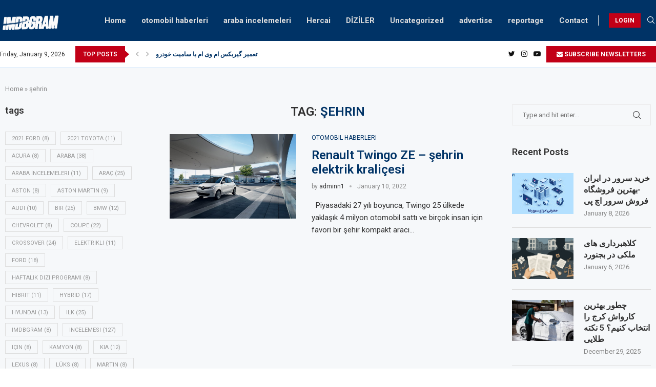

--- FILE ---
content_type: text/css; charset=UTF-8
request_url: https://imdbgram.com/wp-content/uploads/elementor/css/post-2075.css?ver=1731772229
body_size: -94
content:
.elementor-2075 .elementor-element.elementor-element-47ed9919 > .elementor-container > .elementor-column > .elementor-widget-wrap{align-content:center;align-items:center;}.elementor-2075 .elementor-element.elementor-element-47ed9919:not(.elementor-motion-effects-element-type-background), .elementor-2075 .elementor-element.elementor-element-47ed9919 > .elementor-motion-effects-container > .elementor-motion-effects-layer{background-color:#003366;}.elementor-2075 .elementor-element.elementor-element-47ed9919 > .elementor-container{max-width:1430px;}.elementor-2075 .elementor-element.elementor-element-47ed9919{transition:background 0.3s, border 0.3s, border-radius 0.3s, box-shadow 0.3s;padding:0px 0px 0px 0px;}.elementor-2075 .elementor-element.elementor-element-47ed9919 > .elementor-background-overlay{transition:background 0.3s, border-radius 0.3s, opacity 0.3s;}.elementor-2075 .elementor-element.elementor-element-78cb19e0 > .elementor-element-populated{padding:0px 0px 0px 0px;}.elementor-2075 .elementor-element.elementor-element-e7d5a73 > .elementor-widget-container{padding:0px 0px 0px 15px;}.elementor-2075 .elementor-element.elementor-element-e7d5a73{color:#A2A2A2;}.elementor-2075 .elementor-element.elementor-element-1e023e8e > .elementor-widget-container{padding:3px 0px 0px 0px;}.elementor-2075 .elementor-element.elementor-element-1e023e8e .widget-social a i{color:#FFFFFF;border-color:#FFFFFF36;background-color:#FFFFFF36;}.elementor-2075 .elementor-element.elementor-element-1e023e8e .widget-social a:hover i{border-color:#C20017;background-color:#C20017;}@media(max-width:1024px){.elementor-2075 .elementor-element.elementor-element-e7d5a73 > .elementor-widget-container{padding:0px 0px 0px 10px;}}